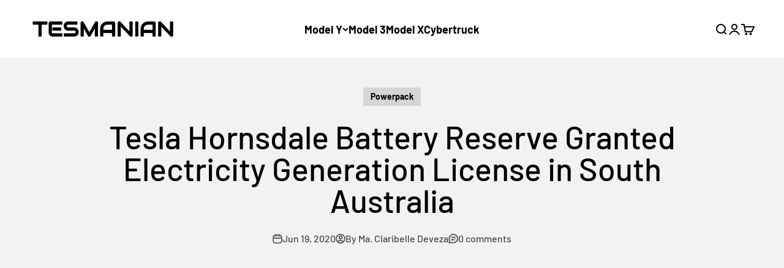

--- FILE ---
content_type: text/html; charset=utf-8
request_url: https://www.google.com/recaptcha/api2/aframe
body_size: 118
content:
<!DOCTYPE HTML><html><head><meta http-equiv="content-type" content="text/html; charset=UTF-8"></head><body><script nonce="M29pAEgavjNl-FSP4ajBOA">/** Anti-fraud and anti-abuse applications only. See google.com/recaptcha */ try{var clients={'sodar':'https://pagead2.googlesyndication.com/pagead/sodar?'};window.addEventListener("message",function(a){try{if(a.source===window.parent){var b=JSON.parse(a.data);var c=clients[b['id']];if(c){var d=document.createElement('img');d.src=c+b['params']+'&rc='+(localStorage.getItem("rc::a")?sessionStorage.getItem("rc::b"):"");window.document.body.appendChild(d);sessionStorage.setItem("rc::e",parseInt(sessionStorage.getItem("rc::e")||0)+1);localStorage.setItem("rc::h",'1769198624567');}}}catch(b){}});window.parent.postMessage("_grecaptcha_ready", "*");}catch(b){}</script></body></html>

--- FILE ---
content_type: text/html; charset=utf-8
request_url: https://www.google.com/recaptcha/api2/aframe
body_size: -272
content:
<!DOCTYPE HTML><html><head><meta http-equiv="content-type" content="text/html; charset=UTF-8"></head><body><script nonce="cAnW3XAhMPfZwCqnd7ltPw">/** Anti-fraud and anti-abuse applications only. See google.com/recaptcha */ try{var clients={'sodar':'https://pagead2.googlesyndication.com/pagead/sodar?'};window.addEventListener("message",function(a){try{if(a.source===window.parent){var b=JSON.parse(a.data);var c=clients[b['id']];if(c){var d=document.createElement('img');d.src=c+b['params']+'&rc='+(localStorage.getItem("rc::a")?sessionStorage.getItem("rc::b"):"");window.document.body.appendChild(d);sessionStorage.setItem("rc::e",parseInt(sessionStorage.getItem("rc::e")||0)+1);localStorage.setItem("rc::h",'1769198624567');}}}catch(b){}});window.parent.postMessage("_grecaptcha_ready", "*");}catch(b){}</script></body></html>